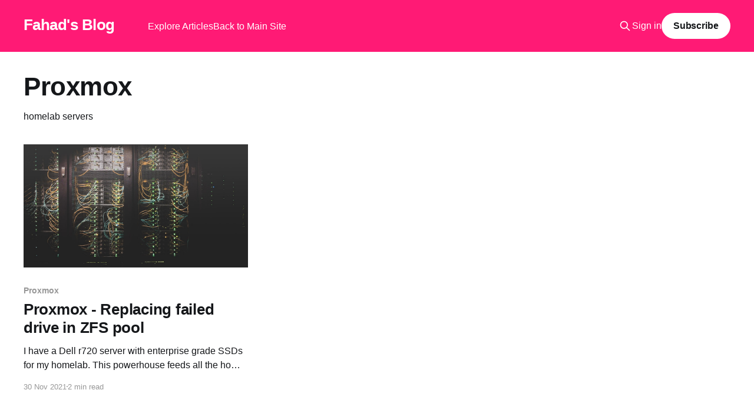

--- FILE ---
content_type: text/html; charset=utf-8
request_url: https://blog.fahadusman.com/tag/proxmox/
body_size: 3545
content:
<!DOCTYPE html>
<html lang="en">
<head>

    <title>Proxmox - Fahad&#x27;s Blog</title>
    <meta charset="utf-8" />
    <meta http-equiv="X-UA-Compatible" content="IE=edge" />
    <meta name="HandheldFriendly" content="True" />
    <meta name="viewport" content="width=device-width, initial-scale=1.0" />
    
    <link rel="preload" as="style" href="/assets/built/screen.css?v=f89f312d93" />
    <link rel="preload" as="script" href="/assets/built/casper.js?v=f89f312d93" />

    <link rel="stylesheet" type="text/css" href="/assets/built/screen.css?v=f89f312d93" />

    <meta name="description" content="homelab servers">
    <link rel="canonical" href="https://blog.fahadusman.com/tag/proxmox/">
    <meta name="referrer" content="no-referrer-when-downgrade">
    
    <meta property="og:site_name" content="Fahad&#x27;s Blog">
    <meta property="og:type" content="website">
    <meta property="og:title" content="Proxmox - Fahad&#x27;s Blog">
    <meta property="og:description" content="homelab servers">
    <meta property="og:url" content="https://blog.fahadusman.com/tag/proxmox/">
    <meta property="og:image" content="https://static.ghost.org/v4.0.0/images/publication-cover.jpg">
    <meta property="article:publisher" content="https://www.facebook.com/fahadshery">
    <meta name="twitter:card" content="summary_large_image">
    <meta name="twitter:title" content="Proxmox - Fahad&#x27;s Blog">
    <meta name="twitter:description" content="homelab servers">
    <meta name="twitter:url" content="https://blog.fahadusman.com/tag/proxmox/">
    <meta name="twitter:image" content="https://static.ghost.org/v4.0.0/images/publication-cover.jpg">
    <meta name="twitter:site" content="@fahadshery">
    <meta property="og:image:width" content="1200">
    <meta property="og:image:height" content="482">
    
    <script type="application/ld+json">
{
    "@context": "https://schema.org",
    "@type": "Series",
    "publisher": {
        "@type": "Organization",
        "name": "Fahad&#x27;s Blog",
        "url": "https://blog.fahadusman.com/",
        "logo": {
            "@type": "ImageObject",
            "url": "https://blog.fahadusman.com/favicon.ico",
            "width": 48,
            "height": 48
        }
    },
    "url": "https://blog.fahadusman.com/tag/proxmox/",
    "name": "Proxmox",
    "mainEntityOfPage": "https://blog.fahadusman.com/tag/proxmox/",
    "description": "homelab servers"
}
    </script>

    <meta name="generator" content="Ghost 6.4">
    <link rel="alternate" type="application/rss+xml" title="Fahad&#x27;s Blog" href="https://blog.fahadusman.com/rss/">
    <script defer src="https://cdn.jsdelivr.net/ghost/portal@~2.55/umd/portal.min.js" data-i18n="true" data-ghost="https://blog.fahadusman.com/" data-key="9d7134666a21e7ad6d10e3ad42" data-api="https://blog.fahadusman.com/ghost/api/content/" data-locale="en" data-members-signin-otc="false" data-members-signin-otc-alpha="false" crossorigin="anonymous"></script><style id="gh-members-styles">.gh-post-upgrade-cta-content,
.gh-post-upgrade-cta {
    display: flex;
    flex-direction: column;
    align-items: center;
    font-family: -apple-system, BlinkMacSystemFont, 'Segoe UI', Roboto, Oxygen, Ubuntu, Cantarell, 'Open Sans', 'Helvetica Neue', sans-serif;
    text-align: center;
    width: 100%;
    color: #ffffff;
    font-size: 16px;
}

.gh-post-upgrade-cta-content {
    border-radius: 8px;
    padding: 40px 4vw;
}

.gh-post-upgrade-cta h2 {
    color: #ffffff;
    font-size: 28px;
    letter-spacing: -0.2px;
    margin: 0;
    padding: 0;
}

.gh-post-upgrade-cta p {
    margin: 20px 0 0;
    padding: 0;
}

.gh-post-upgrade-cta small {
    font-size: 16px;
    letter-spacing: -0.2px;
}

.gh-post-upgrade-cta a {
    color: #ffffff;
    cursor: pointer;
    font-weight: 500;
    box-shadow: none;
    text-decoration: underline;
}

.gh-post-upgrade-cta a:hover {
    color: #ffffff;
    opacity: 0.8;
    box-shadow: none;
    text-decoration: underline;
}

.gh-post-upgrade-cta a.gh-btn {
    display: block;
    background: #ffffff;
    text-decoration: none;
    margin: 28px 0 0;
    padding: 8px 18px;
    border-radius: 4px;
    font-size: 16px;
    font-weight: 600;
}

.gh-post-upgrade-cta a.gh-btn:hover {
    opacity: 0.92;
}</style>
    <script defer src="https://cdn.jsdelivr.net/ghost/sodo-search@~1.8/umd/sodo-search.min.js" data-key="9d7134666a21e7ad6d10e3ad42" data-styles="https://cdn.jsdelivr.net/ghost/sodo-search@~1.8/umd/main.css" data-sodo-search="https://blog.fahadusman.com/" data-locale="en" crossorigin="anonymous"></script>
    
    <link href="https://blog.fahadusman.com/webmentions/receive/" rel="webmention">
    <script defer src="/public/cards.min.js?v=f89f312d93"></script>
    <link rel="stylesheet" type="text/css" href="/public/cards.min.css?v=f89f312d93">
    <script defer src="/public/member-attribution.min.js?v=f89f312d93"></script><style>:root {--ghost-accent-color: #FF1A75;}</style>
    <!-- Global site tag (gtag.js) - Google Analytics -->
<script async src="https://www.googletagmanager.com/gtag/js?id=G-N59NMEL7QV"></script>
<script>
  window.dataLayer = window.dataLayer || [];
  function gtag(){dataLayer.push(arguments);}
  gtag('js', new Date());

  gtag('config', 'G-N59NMEL7QV');
</script>

<script data-ad-client="ca-pub-3819647337326315" async src="https://pagead2.googlesyndication.com/pagead/js/adsbygoogle.js"></script>

</head>
<body class="tag-template tag-proxmox is-head-left-logo has-cover">
<div class="viewport">

    <header id="gh-head" class="gh-head outer">
        <div class="gh-head-inner inner">
            <div class="gh-head-brand">
                <a class="gh-head-logo no-image" href="https://blog.fahadusman.com">
                        Fahad&#x27;s Blog
                </a>
                <button class="gh-search gh-icon-btn" aria-label="Search this site" data-ghost-search><svg xmlns="http://www.w3.org/2000/svg" fill="none" viewBox="0 0 24 24" stroke="currentColor" stroke-width="2" width="20" height="20"><path stroke-linecap="round" stroke-linejoin="round" d="M21 21l-6-6m2-5a7 7 0 11-14 0 7 7 0 0114 0z"></path></svg></button>
                <button class="gh-burger" aria-label="Main Menu"></button>
            </div>

            <nav class="gh-head-menu">
                <ul class="nav">
    <li class="nav-explore-articles"><a href="https://blog.fahadusman.com/">Explore Articles</a></li>
    <li class="nav-back-to-main-site"><a href="https://fahadusman.com">Back to Main Site</a></li>
</ul>

            </nav>

            <div class="gh-head-actions">
                    <button class="gh-search gh-icon-btn" aria-label="Search this site" data-ghost-search><svg xmlns="http://www.w3.org/2000/svg" fill="none" viewBox="0 0 24 24" stroke="currentColor" stroke-width="2" width="20" height="20"><path stroke-linecap="round" stroke-linejoin="round" d="M21 21l-6-6m2-5a7 7 0 11-14 0 7 7 0 0114 0z"></path></svg></button>
                    <div class="gh-head-members">
                                <a class="gh-head-link" href="#/portal/signin" data-portal="signin">Sign in</a>
                                <a class="gh-head-button" href="#/portal/signup" data-portal="signup">Subscribe</a>
                    </div>
            </div>
        </div>
    </header>

    <div class="site-content">
        
<main id="site-main" class="site-main outer">
<div class="inner posts">
    <div class="post-feed">

        <section class="post-card post-card-large">


            <div class="post-card-content">
            <div class="post-card-content-link">
                <header class="post-card-header">
                    <h2 class="post-card-title">Proxmox</h2>
                </header>
                <div class="post-card-excerpt">
                        homelab servers
                </div>
            </div>
            </div>

        </section>

            
<article class="post-card post tag-proxmox">

    <a class="post-card-image-link" href="/proxmox-replacing-failed-drive-in-zfs-pool/">

        <img class="post-card-image"
            srcset="https://images.unsplash.com/photo-1558494949-ef010cbdcc31?crop&#x3D;entropy&amp;cs&#x3D;tinysrgb&amp;fit&#x3D;max&amp;fm&#x3D;jpg&amp;ixid&#x3D;MnwxMTc3M3wwfDF8c2VhcmNofDF8fHNlcnZlcnxlbnwwfHx8fDE2MzgyOTA1OTI&amp;ixlib&#x3D;rb-1.2.1&amp;q&#x3D;80&amp;w&#x3D;300 300w,
                    https://images.unsplash.com/photo-1558494949-ef010cbdcc31?crop&#x3D;entropy&amp;cs&#x3D;tinysrgb&amp;fit&#x3D;max&amp;fm&#x3D;jpg&amp;ixid&#x3D;MnwxMTc3M3wwfDF8c2VhcmNofDF8fHNlcnZlcnxlbnwwfHx8fDE2MzgyOTA1OTI&amp;ixlib&#x3D;rb-1.2.1&amp;q&#x3D;80&amp;w&#x3D;600 600w,
                    https://images.unsplash.com/photo-1558494949-ef010cbdcc31?crop&#x3D;entropy&amp;cs&#x3D;tinysrgb&amp;fit&#x3D;max&amp;fm&#x3D;jpg&amp;ixid&#x3D;MnwxMTc3M3wwfDF8c2VhcmNofDF8fHNlcnZlcnxlbnwwfHx8fDE2MzgyOTA1OTI&amp;ixlib&#x3D;rb-1.2.1&amp;q&#x3D;80&amp;w&#x3D;1000 1000w,
                    https://images.unsplash.com/photo-1558494949-ef010cbdcc31?crop&#x3D;entropy&amp;cs&#x3D;tinysrgb&amp;fit&#x3D;max&amp;fm&#x3D;jpg&amp;ixid&#x3D;MnwxMTc3M3wwfDF8c2VhcmNofDF8fHNlcnZlcnxlbnwwfHx8fDE2MzgyOTA1OTI&amp;ixlib&#x3D;rb-1.2.1&amp;q&#x3D;80&amp;w&#x3D;2000 2000w"
            sizes="(max-width: 1000px) 400px, 800px"
            src="https://images.unsplash.com/photo-1558494949-ef010cbdcc31?crop&#x3D;entropy&amp;cs&#x3D;tinysrgb&amp;fit&#x3D;max&amp;fm&#x3D;jpg&amp;ixid&#x3D;MnwxMTc3M3wwfDF8c2VhcmNofDF8fHNlcnZlcnxlbnwwfHx8fDE2MzgyOTA1OTI&amp;ixlib&#x3D;rb-1.2.1&amp;q&#x3D;80&amp;w&#x3D;600"
            alt="Proxmox - Replacing failed drive in ZFS pool"
            loading="lazy"
        />


    </a>

    <div class="post-card-content">

        <a class="post-card-content-link" href="/proxmox-replacing-failed-drive-in-zfs-pool/">
            <header class="post-card-header">
                <div class="post-card-tags">
                        <span class="post-card-primary-tag">Proxmox</span>
                </div>
                <h2 class="post-card-title">
                    Proxmox - Replacing failed drive in ZFS pool
                </h2>
            </header>
                <div class="post-card-excerpt">I have a Dell r720 server with enterprise grade SSDs for my homelab. This powerhouse feeds all the home services, ad-blockers, and this blog!

First time in a recent history that one of my drives failed ?.

The first challenge was to identify which drive has failed! Unfortunately, I couldn&#39;</div>
        </a>

        <footer class="post-card-meta">
            <time class="post-card-meta-date" datetime="2021-11-30">30 Nov 2021</time>
                <span class="post-card-meta-length">2 min read</span>
        </footer>

    </div>

</article>

    </div>

    <nav class="pagination">
    <span class="page-number">Page 1 of 1</span>
</nav>

    
</div>
</main>

    </div>

    <footer class="site-footer outer">
        <div class="inner">
            <section class="copyright"><a href="https://blog.fahadusman.com">Fahad&#x27;s Blog</a> &copy; 2026</section>
            <nav class="site-footer-nav">
                <ul class="nav">
    <li class="nav-data-privacy"><a href="https://blog.fahadusman.com/privacy/">Data &amp; privacy</a></li>
    <li class="nav-contact"><a href="https://fahadusman.com/contact/">Contact</a></li>
    <li class="nav-contribute"><a href="https://blog.fahadusman.com/contribute/">Contribute →</a></li>
</ul>

            </nav>
            <div class="gh-powered-by"><a href="https://ghost.org/" target="_blank" rel="noopener">Powered by Ghost</a></div>
        </div>
    </footer>

</div>


<script
    src="https://code.jquery.com/jquery-3.5.1.min.js"
    integrity="sha256-9/aliU8dGd2tb6OSsuzixeV4y/faTqgFtohetphbbj0="
    crossorigin="anonymous">
</script>
<script src="/assets/built/casper.js?v=f89f312d93"></script>
<script>
$(document).ready(function () {
    // Mobile Menu Trigger
    $('.gh-burger').click(function () {
        $('body').toggleClass('gh-head-open');
    });
    // FitVids - Makes video embeds responsive
    $(".gh-content").fitVids();
});
</script>

<style>
footer div div {
    display: none;
}
</style>

<script defer src="https://static.cloudflareinsights.com/beacon.min.js/vcd15cbe7772f49c399c6a5babf22c1241717689176015" integrity="sha512-ZpsOmlRQV6y907TI0dKBHq9Md29nnaEIPlkf84rnaERnq6zvWvPUqr2ft8M1aS28oN72PdrCzSjY4U6VaAw1EQ==" data-cf-beacon='{"version":"2024.11.0","token":"fc5621516b3c4be3884120dafb9b0277","r":1,"server_timing":{"name":{"cfCacheStatus":true,"cfEdge":true,"cfExtPri":true,"cfL4":true,"cfOrigin":true,"cfSpeedBrain":true},"location_startswith":null}}' crossorigin="anonymous"></script>
</body>
</html>


--- FILE ---
content_type: text/html; charset=utf-8
request_url: https://www.google.com/recaptcha/api2/aframe
body_size: 268
content:
<!DOCTYPE HTML><html><head><meta http-equiv="content-type" content="text/html; charset=UTF-8"></head><body><script nonce="6ZzE00UDmTXkBePS7nrRqg">/** Anti-fraud and anti-abuse applications only. See google.com/recaptcha */ try{var clients={'sodar':'https://pagead2.googlesyndication.com/pagead/sodar?'};window.addEventListener("message",function(a){try{if(a.source===window.parent){var b=JSON.parse(a.data);var c=clients[b['id']];if(c){var d=document.createElement('img');d.src=c+b['params']+'&rc='+(localStorage.getItem("rc::a")?sessionStorage.getItem("rc::b"):"");window.document.body.appendChild(d);sessionStorage.setItem("rc::e",parseInt(sessionStorage.getItem("rc::e")||0)+1);localStorage.setItem("rc::h",'1769265505363');}}}catch(b){}});window.parent.postMessage("_grecaptcha_ready", "*");}catch(b){}</script></body></html>